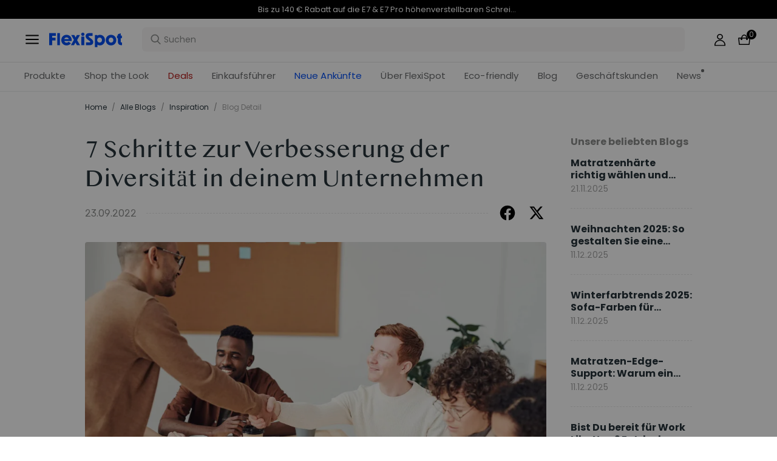

--- FILE ---
content_type: text/javascript; charset=UTF-8
request_url: https://cdn.ampproject.org/v0/amp-consent-0.1.js
body_size: 17639
content:
;
(self.AMP=self.AMP||[]).push({m:0,v:"2512221826001",n:"amp-consent",ev:"0.1",l:!0,f:function(t,n){!function(){function n(t,n){(null==n||n>t.length)&&(n=t.length);for(var i=0,e=new Array(n);i<n;i++)e[i]=t[i];return e}var i;function e(){return i||(i=Promise.resolve(void 0))}var r=function(){var t=this;this.promise=new Promise((function(n,i){t.resolve=n,t.reject=i}))};function o(t,n){return(o=Object.setPrototypeOf||function(t,n){return t.__proto__=n,t})(t,n)}function s(t){return(s=Object.setPrototypeOf?Object.getPrototypeOf:function(t){return t.__proto__||Object.getPrototypeOf(t)})(t)}function u(t){return(u="function"==typeof Symbol&&"symbol"==typeof Symbol.iterator?function(t){return typeof t}:function(t){return t&&"function"==typeof Symbol&&t.constructor===Symbol&&t!==Symbol.prototype?"symbol":typeof t})(t)}function a(t,n){if(n&&("object"===u(n)||"function"==typeof n))return n;if(void 0!==n)throw new TypeError("Derived constructors may only return object or undefined");return function(t){if(void 0===t)throw new ReferenceError("this hasn't been initialised - super() hasn't been called");return t}(t)}var c=Array.isArray;function h(t,n){var i=t.length-n.length;return i>=0&&t.indexOf(n,i)==i}var f,l,p=Object.prototype,v=p.hasOwnProperty,m=p.toString;function d(t){return"[object Object]"===m.call(t)}function g(t){var n=Object.create(null);return t&&Object.assign(n,t),n}function b(t,n){return v.call(t,n)}function y(t,n){var i=arguments.length>2&&void 0!==arguments[2]?arguments[2]:10,e=[],r=[];for(r.push({t:t,s:n,d:0});r.length>0;){var o=r.shift(),s=o.d,u=o.s,a=o.t;if(e.includes(u))throw new Error("Source object has a circular reference.");if(e.push(u),a!==u)if(s>i)Object.assign(a,u);else for(var c=0,h=Object.keys(u);c<h.length;c++){var f=h[c],l=u[f];if(b(a,f)){var p=a[f];if(d(l)&&d(p)){r.push({t:p,s:l,d:s+1});continue}}a[f]=l}}return t}function w(t,n,i,e,r,o,s,u,a,c,h){return t}function I(t){return void 0!==f?f:f=function(t){try{var n=t.ownerDocument,i=n.createElement("div"),e=n.createElement("div");return i.appendChild(e),i.querySelector(":scope div")===e}catch(t){return!1}}(t)}function k(t,n){return t.replace(/^|,/g,"$&".concat(n," "))}function C(t){w(/^[\w-]+$/.test(t))}function S(t,n){var i=t.classList,e="i-amphtml-scoped";i.add(e);var r=k(n,".".concat(e)),o=t.querySelectorAll(r);return i.remove(e),o}var O=["Webkit","webkit","Moz","moz","ms","O","o"];function x(t){var n=t.replace(/[A-Z]/g,(function(t){return"-"+t.toLowerCase()}));return O.some((function(t){return n.startsWith(t+"-")}))?"-".concat(n):n}function j(t,n,i){if(n.startsWith("--"))return n;l||(l=g());var e=l[n];if(!e||i){if(e=n,void 0===t[n]){var r=function(t){return t.charAt(0).toUpperCase()+t.slice(1)}(n),o=function(t,n){for(var i=0;i<O.length;i++){var e=O[i]+n;if(void 0!==t[e])return e}return""}(t,r);void 0!==t[o]&&(e=o)}i||(l[n]=e)}return e}function P(t,n,i,e,r){var o=j(t.style,n,r);if(o){var s=e?i+e:i;t.style.setProperty(x(o),s)}}function A(t,n){for(var i in n)P(t,i,n[i])}function U(t,n){void 0===n&&(n=t.hasAttribute("hidden")),n?t.removeAttribute("hidden"):t.setAttribute("hidden","")}function E(t,n){var i=arguments.length>2&&void 0!==arguments[2]?arguments[2]:5;if(!isFinite(i)||i<0)throw new Error("Invalid depth: "+i);if(t===n)return!0;for(var e=[{a:t,b:n,depth:i}];e.length>0;){var r=e.shift(),o=r.a,s=r.b,a=r.depth;if(a>0){if(u(o)!==u(s))return!1;if(c(o)&&c(s)){if(o.length!==s.length)return!1;for(var h=0;h<o.length;h++)e.push({a:o[h],b:s[h],depth:a-1});continue}if(o&&s&&"object"===u(o)&&"object"===u(s)){var f=Object.keys(o),l=Object.keys(s);if(f.length!==l.length)return!1;for(var p=0,v=f;p<v.length;p++){var m=v[p];e.push({a:o[m],b:s[m],depth:a-1})}continue}}if(o!==s)return!1}return!0}function _(t){var n;null===(n=t.parentElement)||void 0===n||n.removeChild(t)}function N(t,n){t.insertBefore(n,t.firstChild)}function R(t){try{t.focus()}catch(t){}}var D=/(?:^[#?]?|&)([^=&]+)(?:=([^&]*))?/g;function M(t){var n=arguments.length>1&&void 0!==arguments[1]?arguments[1]:"";try{return decodeURIComponent(t)}catch(t){return n}}function T(t){var n,i=g();if(!t)return i;for(;n=D.exec(t);){var e=M(n[1],n[1]),r=n[2]?M(n[2].replace(/\+/g," "),n[2]):"";i[e]=r}return i}function L(t){var n=(t||self).location;return T(n.originalHash||n.hash)}var H="";function F(t){var n;return H||(H=(null===(n=t.AMP_CONFIG)||void 0===n?void 0:n.v)||"01".concat("2512221826001")),H}function V(t,n){var i=n||L(t);return["1","actions","amp","amp4ads","amp4email"].includes(i.development)||!!t.AMP_DEV_MODE}function q(t,n,i){return n in t?Object.defineProperty(t,n,{value:i,enumerable:!0,configurable:!0,writable:!0}):t[n]=i,t}self.__AMP_LOG=self.__AMP_LOG||{user:null,dev:null,userForEmbed:null};var G=self.__AMP_LOG;function B(t,n){throw new Error("failed to call initLogConstructor")}function W(t){return G.user||(G.user=z()),function(t,n){return n&&n.ownerDocument.defaultView!=t}(G.user.win,t)?G.userForEmbed||(G.userForEmbed=z()):G.user}function z(t){return B()}function $(){return G.dev||(G.dev=B())}function J(t,n,i,e,r,o,s,u,a,c,h){return t}function K(t,n,i,e,r,o,s,u,a,c,h){return W().assert(t,n,i,e,r,o,s,u,a,c,h)}function Y(t,n){return et(t=function(t){return t.__AMP_TOP||(t.__AMP_TOP=t)}(t),n)}function Z(t,n){return et(it(nt(t)),n)}function Q(t,n){var i=it(nt(t));return st(i,n)?et(i,n):null}function X(t,n){return function(t,n){var i=rt(t,n);if(i)return i;var e,o,s,u,a=ot(t);return a[n]=(o=(e=new r).promise,s=e.reject,u=e.resolve,o.catch((function(){})),{obj:null,promise:o,resolve:u,reject:s,context:null,ctor:null}),a[n].promise}(it(t),n)}function tt(t,n){return rt(it(t),n)}function nt(t){return t.nodeType?(i=t,n=(i.ownerDocument||i).defaultView,Y(n,"ampdoc")).getAmpDoc(t):t;var n,i}function it(t){var n=nt(t);return n.isSingleDoc()?n.win:n}function et(t,n){J(st(t,n));var i=ot(t)[n];return i.obj||(J(i.ctor),J(i.context),i.obj=new i.ctor(i.context),J(i.obj),i.context=null,i.resolve&&i.resolve(i.obj)),i.obj}function rt(t,n){var i=ot(t)[n];return i?i.promise?i.promise:(et(t,n),i.promise=Promise.resolve(i.obj)):null}function ot(t){var n=t.__AMP_SERVICES;return n||(n=t.__AMP_SERVICES={}),n}function st(t,n){var i=t.__AMP_SERVICES&&t.__AMP_SERVICES[n];return!(!i||!i.ctor)}var ut=function(t){return Z(t,"owners")},at=function(t){return Q(t,"url-replace")},ct=function(t){return Y(t,"xhr")},ht="notificationUIManager",ft=function(){function t(){this.tW=0,this.nW=e(),this.iW=function(){},this.eW=function(){}}var n=t.prototype;return n.onQueueEmpty=function(t){this.iW=t,0==this.tW&&t()},n.onQueueNotEmpty=function(t){this.eW=t,this.tW>0&&t()},n.registerUI=function(t){var n=this;0==this.tW&&this.eW(),this.tW++;var i=this.nW.then((function(){return t().then((function(){n.tW--,0==n.tW&&n.iW()}))}));return this.nW=i,i},t}();function lt(t){return t.data}function pt(t,n){var i=Object.keys(t);if(Object.getOwnPropertySymbols){var e=Object.getOwnPropertySymbols(t);n&&(e=e.filter((function(n){return Object.getOwnPropertyDescriptor(t,n).enumerable}))),i.push.apply(i,e)}return i}function vt(t){for(var n=1;n<arguments.length;n++){var i=null!=arguments[n]?arguments[n]:{};n%2?pt(Object(i),!0).forEach((function(n){q(t,n,i[n])})):Object.getOwnPropertyDescriptors?Object.defineProperties(t,Object.getOwnPropertyDescriptors(i)):pt(Object(i)).forEach((function(n){Object.defineProperty(t,n,Object.getOwnPropertyDescriptor(i,n))}))}return t}var mt={};function dt(t){for(var n=new Uint8Array(t.length),i=0;i<t.length;i++){var e=t.charCodeAt(i);w(e<=255),n[i]=e}return n}function gt(t){for(var n=new Array(t.length),i=0;i<t.length;i++)n[i]=String.fromCharCode(t[i]);return n.join("")}mt.appconsent={"consentInstanceId":"appconsent","checkConsentHref":"https://collector.appconsent.io/amp/check-consent","promptUISrc":"https://cdn.appconsent.io/loader.html"},mt.ConsentManager={"consentInstanceId":"ConsentManager","checkConsentHref":"https://delivery.consentmanager.net/delivery/ampcheck.php","promptUISrc":"https://delivery.consentmanager.net/delivery/ampui.php"},mt.didomi={"consentInstanceId":"didomi","checkConsentHref":"https://api.privacy-center.org/amp/check-consent","promptUISrc":"https://sdk-amp.privacy-center.org/loader.html"},mt.iubenda={"consentInstanceId":"iubenda","checkConsentHref":"https://amp.iubenda.com/checkConsent","promptUISrc":"https://www.iubenda.com/en/help/22135-cookie-solution-amp"},mt.sirdata={"consentInstanceId":"sirdata","checkConsentHref":"https://choices.consentframework.com/api/v1/public/amp/check","promptUISrc":"https://ui.consentframework.com/amp/loader.html"},mt.Marfeel={"consentInstanceId":"Marfeel","checkConsentHref":"https://live.mrf.io/cmp/marfeel/amp/check-consent","promptUISrc":"https://live.mrf.io/cmp/marfeel/amp/index.html"},mt.Ogury={"consentInstanceId":"Ogury","checkConsentHref":"https://api.ogury.mgr.consensu.org/v1/check-for-consent","promptUISrc":"https://www.ogury.mgr.consensu.org/amp.html"},mt.onetrust={"consentInstanceId":"onetrust","checkConsentHref":"https://cdn.cookielaw.org/amp/consent/check","promptUISrc":" https://amp.onetrust.mgr.consensu.org/"},mt.opencmp={"consentInstanceId":"opencmp","checkConsentHref":"https://amp.opencmp.net/consent/check","promptUISrc":"https://cdn.opencmp.net/tcf-v2/amp/cmp.html"},mt.pubtech={"consentInstanceId":"pubtech","checkConsentHref":"https://amp.pubtech.it/cmp-amp-check-consent","promptUISrc":"https://cdn.pubtech.ai/amp/index.html"},mt.quantcast={"consentInstanceId":"quantcast","checkConsentHref":"https://apis.quantcast.mgr.consensu.org/amp/check-consent","promptUISrc":"https://quantcast.mgr.consensu.org/tcfv2/amp.html"},mt.SourcePoint={"consentInstanceId":"SourcePoint","checkConsentHref":"https://sourcepoint.mgr.consensu.org/consent/v2/amp","promptUISrc":"https://amp.pm.sourcepoint.mgr.consensu.org/"},mt.UniConsent={"consentInstanceId":"UniConsent","checkConsentHref":"https://edge.uniconsent.com/amp/check-consent","promptUISrc":"https://cmp.uniconsent.com/amp/index.html"},mt.Usercentrics={"consentInstanceId":"Usercentrics","checkConsentHref":"https://consents.usercentrics.eu/amp/checkConsent","promptUISrc":"https://amp.usercentrics.eu/amp.html"},mt.LiveRamp={"consentInstanceId":"LiveRamp","checkConsentHref":"https://api.privacymanager.io/amp/check-consent","promptUISrc":"https://amp-consent-tool.privacymanager.io/1/index.html"},mt.googlefc={"consentInstanceId":"googlefc","checkConsentHref":"https://fundingchoicesmessages.google.com/amp/consent/check?pvid=PAGE_VIEW_ID_64&anonid=CONSENT_PAGE_VIEW_ID_64&href=SOURCE_URL","promptUISrc":"https://fundingchoicesmessages.google.com/amp/consent/message?pvid=PAGE_VIEW_ID_64&anonid=CONSENT_PAGE_VIEW_ID_64&href=SOURCE_URL&clientConfig=CONSENT_INFO(clientConfig)","xssiPrefix":")]}'","uiConfig":{"overlay":!0},"clearDirtyBitOnResponse_dontUseThisItMightBeRemoved":!0};var bt,yt,wt={"-":"+","_":"/",".":"="},It={"+":"-","/":"_","=":"."},kt=function(){function t(t){this.dr=t,this.pr=0,this.mr=0,this.yr=g()}var n=t.prototype;return n.has=function(t){return!!this.yr[t]},n.get=function(t){var n=this.yr[t];if(n)return n.access=++this.mr,n.payload},n.put=function(t,n){this.has(t)||this.pr++,this.yr[t]={payload:n,access:this.mr},this.wr()},n.wr=function(){if(!(this.pr<=this.dr)){var t,n=this.yr,i=this.mr+1;for(var e in n){var r=n[e].access;r<i&&(i=r,t=e)}void 0!==t&&(delete n[t],this.pr--)}},t}(),Ct=function(){return self.AMP.config.urls}(),St=new Set(["c","v","a","ad"]),Ot=function(t){return"string"==typeof t?xt(t):t};function xt(t,n){return bt||(bt=self.document.createElement("a"),yt=self.__AMP_URL_CACHE||(self.__AMP_URL_CACHE=new kt(100))),function(t,n,i){if(i&&i.has(n))return i.get(n);t.href=n,t.protocol||(t.href=t.href);var e,r={href:t.href,protocol:t.protocol,host:t.host,hostname:t.hostname,port:"0"==t.port?"":t.port,pathname:t.pathname,search:t.search,hash:t.hash,origin:null};"/"!==r.pathname[0]&&(r.pathname="/"+r.pathname),("http:"==r.protocol&&80==r.port||"https:"==r.protocol&&443==r.port)&&(r.port="",r.host=r.hostname),e=t.origin&&"null"!=t.origin?t.origin:"data:"!=r.protocol&&r.host?r.protocol+"//"+r.host:r.href,r.origin=e;var o=r;return i&&i.put(n,o),o}(bt,t,n?null:yt)}function jt(t){return"https:"==(t=Ot(t)).protocol||"localhost"==t.hostname||"127.0.0.1"==t.hostname||h(t.hostname,".localhost")}function Pt(t,n){var i=arguments.length>2&&void 0!==arguments[2]?arguments[2]:"source";return K(null!=t,"%s %s must be available",n,i),K(jt(t)||/^\/\//.test(t),'%s %s must start with "https://" or "//" or be relative and served from either https or from localhost. Invalid value: %s',n,i,t),t}function At(t){return Ct.cdnProxyRegex.test(Ot(t).origin)}function Ut(t){if(!At(t=Ot(t)))return t.href;var n=t.pathname.split("/"),i=n[1];K(St.has(i),"Unknown path prefix in url %s",t.href);var e=n[2],r="s"==e?"https://"+decodeURIComponent(n[3]):"http://"+decodeURIComponent(e);return K(r.indexOf(".")>0,"Expected a . in origin %s",r),n.splice(1,"s"==e?3:2),r+n.join("/")+function(t,n){if(!t||"?"==t)return"";var i=new RegExp("[?&]".concat("(amp_(js[^&=]*|gsa|r|kit)|usqp)","\\b[^&]*"),"g"),e=t.replace(i,"").replace(/^[?&]/,"");return e?"?"+e:""}(t.search)+(t.hash||"")}var Et=function(){function t(){}return t.getTop=function(t){return t.top},t.getLocation=function(t){return t.location},t.getDocumentReferrer=function(t){return t.document.referrer},t.getHostname=function(t){return t.location.hostname},t.getUserAgent=function(t){return t.navigator.userAgent},t.getUserLanguage=function(t){return t.navigator.userLanguage||t.navigator.language},t.getDevicePixelRatio=function(){return self.devicePixelRatio||1},t.getSendBeacon=function(t){if(t.navigator.sendBeacon)return t.navigator.sendBeacon.bind(t.navigator)},t.getXMLHttpRequest=function(t){return t.XMLHttpRequest},t.getImage=function(t){return t.Image},t}(),_t=function(){return self.AMP.config.urls}(),Nt="-test-amp-cookie-tmp";function Rt(t,n){var i=function(t){try{return t.document.cookie}catch(t){return""}}(t);if(!i)return null;for(var e=i.split(";"),r=0;r<e.length;r++){var o=e[r].trim(),s=o.indexOf("=");if(-1!=s&&M(o.substring(0,s).trim())==n){var u=o.substring(s+1).trim();return M(u,u)}}return null}function Dt(t){var n=t.document.head&&t.document.head.querySelector("meta[name='amp-cookie-scope']");if(n){var i=n.getAttribute("content")||"",e=xt(Ut(t.location.href)).origin;return h(e,"."+i)?i:e.split("://")[1]}if(!At(t.location.href))for(var r=t.location.hostname.split("."),o=r[r.length-1],s=function(t){for(var n=Nt,i=0;Rt(t,n);)n=Nt+i++;return n}(t),u=r.length-2;u>=0;u--)if(o=r[u]+"."+o,Mt(t,s,"delete",Date.now()+1e3,o),"delete"==Rt(t,s))return Mt(t,s,"delete",Date.now()-1e3,o),o;return null}function Mt(t,n,i,e,r,o,s){"ampproject.org"==r&&(i="delete",e=0);var u=encodeURIComponent(n)+"="+encodeURIComponent(i)+"; path=/"+(r?"; domain="+r:"")+"; expires="+new Date(e).toUTCString()+function(t,n){return n?"; SameSite=".concat(n):""}(0,o)+(s?"; Secure":"");try{t.document.cookie=u}catch(t){}}function Tt(t,n,i){if(n.allowOnProxyOrigin)K(!n.highestAvailableDomain,"Could not support highestAvailable Domain on proxy origin, specify domain explicitly");else{K(!At(t.location.href),"Should never attempt to set cookie on proxy origin: ".concat(i));var e=xt(t.location.href).hostname.toLowerCase(),r=xt(_t.cdn).hostname.toLowerCase();K(!(e==r||h(e,"."+r)),"Should never attempt to set cookie on proxy origin. (in depth check): "+i)}}var Lt=31536e6;var Ht="removeEventListener";function Ft(t){return!!t&&!(!b(t,"isDirty")||1!=t.isDirty)}function Vt(t){return 1==t||2!=t&&null}function qt(t,n,i){if(!t&&!n)return!0;if(t&&n){var e,r=Vt(t.consentState)===Vt(n.consentState),o=(t.consentString||"")===(n.consentString||"");e=i?!!t.isDirty==!!i:!!t.isDirty==!!n.isDirty;var s=E(t.consentMetadata,n.consentMetadata),u=E(t.purposeConsents,n.purposeConsents),a=t.tcfPolicyVersion==n.tcfPolicyVersion;return r&&o&&s&&u&&e&&a}return!1}function Gt(t,n,i,e,r,o){return{"consentState":t,"consentString":n,"consentMetadata":i,"purposeConsents":e,"isDirty":r,"tcfPolicyVersion":o}}function Bt(t,n,i,e,r){return{"consentStringType":t,"additionalConsent":n,"gdprApplies":i,"purposeOne":e,"gppSectionId":r}}function Wt(t){return!0===t||1===t?1:!1===t||0===t?2:5}function zt(t){return!!t.consentString||1===t.consentState||2===t.consentState}function $t(t){return 1===t?"accepted":2===t?"rejected":"unknown"}var Jt="CONSENT-STATE-MANAGER";function Kt(t){return X(t,"consentStateManager")}var Yt=function(){function t(t){var n=this;this.Si=t,this.rW=null,this.oW=null,this.sW=null,this.uW=null,this.aW=null,this.cW=void 0;var i,e,o,s=new r;this.hW=s.resolve,this.fW=s.promise,this.consentPageViewId64=(i=!1,e=null,o=function(){return function(t){var n,i=function(t){var n=function(t,n){var i=t.crypto;if(!(i=i||t.msCrypto)||!i.getRandomValues)return null;var e=new Uint8Array(16);return i.getRandomValues(e),e}(t);return n||String(t.location.href+Date.now()+t.Math.random()+t.screen.width+t.screen.height)}(t);if("string"==typeof i)return(n=t,Y(n,"crypto")).sha384Base64(i);var e,r=i;return e=function(){return(t=r,n=gt(t),btoa(n).replace(/[+/=]/g,(function(t){return It[t]}))).replace(/\.+$/,"");var t,n},new Promise((function(t){t(e())}))}(n.Si.win)},function(){if(!i){for(var t=arguments.length,n=new Array(t),r=0;r<t;r++)n[r]=arguments[r];e=o.apply(self,n),i=!0,o=null}return e})}var n=t.prototype;return n.registerConsentInstance=function(t,n){this.oW?$().error(Jt,"Cannot register consent instance %s, instance %s has already been registered.",t,this.rW):(this.rW=t,this.oW=new Zt(this.Si,t,n),this.aW&&(this.aW(),this.aW=null))},n.updateConsentInstanceState=function(t,n,i,e){this.oW?(this.oW.update(t,n,this.cW,i,!1,e),this.sW&&(this.sW(Gt(t,n,i,this.cW,void 0,e)),this.hasAllPurposeConsents())):$().error(Jt,"instance not registered")},n.updateConsentInstancePurposes=function(t){var n=this,i=arguments.length>1&&void 0!==arguments[1]&&arguments[1];this.cW||(this.cW={});var e=Object.keys(t);e.forEach((function(e){if(!i||!b(n.cW,e)){var r=t[e]?1:2;n.cW[e]=r}}))},n.getLastConsentInstanceInfo=function(){return J(this.oW),this.oW.get()},n.getConsentInstanceInfo=function(){return J(this.oW),this.oW.get().then((function(t){return Ft(t)?Gt(5):t}))},n.onConsentStateChange=function(t){J(this.oW),J(!this.sW),this.sW=t,this.getConsentInstanceInfo().then((function(n){t(n)}))},n.setConsentInstanceSharedData=function(t){J(this.oW),this.oW.sharedDataPromise=t},n.hasAllPurposeConsents=function(){this.hW()},n.whenHasAllPurposeConsents=function(){return this.fW},n.setDirtyBit=function(){var t=!(arguments.length>0&&void 0!==arguments[0])||arguments[0];return this.oW.setDirtyBit(t)},n.getConsentInstanceSharedData=function(){return J(this.oW),this.oW.sharedDataPromise},n.whenConsentReady=function(){if(this.oW)return e();if(!this.uW){var t=new r;this.uW=t.promise,this.aW=t.resolve}return this.uW},n.getSavedInstanceForTesting=function(){return this.oW.lW},t}(),Zt=function(){function t(t,n,i){var e,r,o;this.Si=t,this.si=n,this.sharedDataPromise=null,this.pW=(e=nt(t),r=Y(e.win,"ampdoc"),X((o=r.isSingleDoc()?r.getSingleDoc():null)&&o.win==e.win?o:e,"storage")),this.vW=null,this.lW=null,this.mW="amp-consent:"+n,this.dW=i.onUpdateHref||null,this.dW&&Pt(this.dW,"AMP-CONSENT"),this.gW=void 0}var n=t.prototype;return n.setDirtyBit=function(){var t=this,n=!(arguments.length>0&&void 0!==arguments[0])||arguments[0];return this.gW=n,this.get().then((function(i){Ft(i)!==n&&t.update(i.consentState,i.consentString,i.purposeConsents,i.consentMetadata,n)}))},n.update=function(t,n,i,e,r,o){var s,u,a,c=(u=this.vW&&this.vW.consentState,1!==(a=s=t)&&2!==a&&3!==a&&4!==a&&5!==a&&(s=5),3==s?u||5:4==s&&u&&5!=u?u:s);if(3!==t){var h=this.vW;r&&Ft(h)?this.vW=Gt(c,n,e,i,!0,o):this.vW=Gt(c,n,e,i,void 0,o);var f=Gt(c,n,e,i,this.gW,o);qt(f,this.lW)||this.bW(f)}else{var l,p,v,m;this.vW=Gt(c,null===(l=this.vW)||void 0===l?void 0:l.consentString,null===(p=this.vW)||void 0===p?void 0:p.consentMetadata,null===(v=this.vW)||void 0===v?void 0:v.purposeConsents,void 0,null===(m=this.vW)||void 0===m?void 0:m.tcfPolicyVersion)}},n.bW=function(t){var n=this;this.pW.then((function(i){if(qt(t,n.vW,n.gW))if(5!==t.consentState){var e=function(t){var n,i,e=g(),r=t.consentState;if(1==r)e.s=1;else{if(2!=r)return null;e.s=0}return t.consentString&&(e.r=t.consentString),t.tcfPolicyVersion&&(e.e=t.tcfPolicyVersion),!0===t.isDirty&&(e.d=1),t.consentMetadata&&(e.m=(n=t.consentMetadata,i=g(),n.consentStringType&&(i.cst=n.consentStringType),n.additionalConsent&&(i.ac=n.additionalConsent),null!=n.gdprApplies&&(i.ga=n.gdprApplies),null!=n.purposeOne&&(i.po=n.purposeOne),null!=n.gppSectionId&&(i.gsi=n.gppSectionId),i)),t.purposeConsents&&(e.pc=t.purposeConsents),0==Object.keys(e)?null:e}(t);null!=e&&(n.lW=t,i.setNonBoolean(n.mW,e),n.yW(t))}else i.remove(n.mW)}))},n.get=function(){var t,n=this;return this.vW?Promise.resolve(this.vW):this.pW.then((function(i){return(t=i).get(n.mW)})).then((function(i){if(n.vW)return n.vW;var e=function(t){if(void 0===t)return Gt(5);if("boolean"==typeof t)return function(t){return Gt(Wt(t))}(t);if(!d(t))throw $().createError("Invalid stored consent value");return Gt(Wt(t.s),t.r,(n=t.m)?Bt(n.cst,n.ac,n.ga,n.po,n.gsi):Bt(),t.pc,t.d&&1===t.d,t.e);var n}(i);return n.lW=e,Ft(e)&&(n.yW(Gt(5)),t.remove(n.mW),n.lW=null),n.vW=e,n.vW})).catch((function(t){return $().error(Jt,"Failed to read storage",t),Gt(5)}))},n.yW=function(t){var n=this;if(this.dW&&!Ft(t)){var i=Vt(t.consentState);on(this.Si).then((function(e){var r={"consentInstanceId":n.si,"ampUserId":e};null!=i&&(r.consentState=i),r.consentStateValue=$t(t.consentState),t.consentString&&(r.consentString=t.consentString),t.consentMetadata&&(r.consentMetadata=t.consentMetadata),t.purposeConsents&&(r.purposeConsents=t.purposeConsents),t.tcfPolicyVersion&&(r.tcfPolicyVersion=t.tcfPolicyVersion);var o={credentials:"include",method:"POST",body:r,ampCors:!1};n.Si.whenFirstVisible().then((function(){rn(n.Si.getHeadNode(),n.dW).then((function(t){ct(n.Si.win).fetchJson(t,o)}))}))}))}},t}(),Qt="amp-consent/consent-config",Xt="amp-story-consent",tn={"promptUI":!0,"checkConsentHref":!0,"promptIfUnknownForGeoGroup":!0,"onUpdateHref":!0},nn={"CANONICAL_URL":!0,"PAGE_VIEW_ID":!0,"PAGE_VIEW_ID_64":!0,"SOURCE_URL":!0},en=function(){function t(t){this.Yl=t,this.wW=null,this.qg=null}var n=t.prototype;return n.getConsentConfigPromise=function(){return this.qg||(this.qg=this.IW()),this.qg},n.getMatchedGeoGroup=function(){return this.wW},n.kW=function(t){var n=t.consents;if(!t.consents)return t;var i=Object.keys(n);if(K(i.length<=1,"%s: only single consent instance is supported",Qt),i.length>0){t.consentInstanceId=i[0];for(var e=t.consents[i[0]],r=Object.keys(e),o=0;o<r.length;o++){var s=r[o];!t[s]&&tn[s]&&(t[r[o]]=e[r[o]])}}return delete t.consents,t},n.IW=function(){var t=this,n=this.kW(K(this.SW(),"%s: Inline config not found")),i=y(this.OW()||{},n||{},1);if(K(i.consentInstanceId,"%s: consentInstanceId to store consent info is required",Qt),i.policy)for(var e=Object.keys(i.policy),r=0;r<e.length;r++)"default"!=e[r]&&(W().warn(Qt,"policy %s is currently not supported and will be ignored",e[r]),delete i.policy[e[r]]);var o=i.promptIfUnknownForGeoGroup;return"string"==typeof o?(i.consentRequired=!1,i.geoOverride=q({},o,{"consentRequired":!0})):void 0===i.consentRequired&&i.checkConsentHref&&(i.consentRequired="remote"),this.xW(i).then((function(n){return t.jW(n)})).then((function(n){return t.PW(n)}))},n.xW=function(t){var n,i=this;return t.geoOverride?(n=this.Yl,function(t,n,i,e){var r=tt(t,n);if(r)return r;var o=nt(t);return o.whenExtensionsKnown().then((function(){var t=o.getExtensionVersion(i);return t?Y(o.win,"extensions").waitForExtension(i,t):null})).then((function(i){return i?tt(t,n):null}))}(n,"geo","amp-geo")).then((function(n){K(n,"%s: requires <amp-geo> to use `geoOverride`",Qt);for(var e=g(t),r=Object.keys(t.geoOverride),o=0;o<r.length;o++)if(2===n.isInCountryGroup(r[o])){var s=t.geoOverride[r[o]];b(s,"consentInstanceId")&&(W().error(Qt,"consentInstanceId cannot be overriden in geoGroup:",r[o]),delete s.consentInstanceId),y(e,s,1),i.wW=r[o];break}return delete e.geoOverride,e})):Promise.resolve(t)},n.jW=function(t){var n=t.consentRequired;return K("boolean"==typeof n||"remote"===n,"`consentRequired` is required",Qt),"remote"===n&&K(t.checkConsentHref,"%s: `checkConsentHref` must be specified if `consentRequired` is remote",Qt),t},n.PW=function(t){return n=this.Yl,C(Xt),function(t,n){if(I(t))return t.querySelector(k(n,":scope"));var i=S(t,n)[0];return void 0===i?null:i}(n,"> ".concat("amp-story-consent"))&&K(!t.promptUISrc,"%s: `promptUiSrc` cannot be specified while using %s.",Qt,Xt),t;var n},n.SW=function(){try{return function(t){var n,i,e,r=(n=t,C("script"),i=n,e="> ".concat("script"),I(i)?i.querySelectorAll(k(e,":scope")):S(i,e)),o=r.length;if(1!==o)throw new Error("Found ".concat(o," <script> children. Expected 1."));var s,u=r[0];if(!function(t){var n;return"SCRIPT"==t.tagName&&"APPLICATION/JSON"==(null===(n=t.getAttribute("type"))||void 0===n?void 0:n.toUpperCase())}(u))throw new Error('<script> child must have type="application/json"');try{var a;return s=null!==(a=u.textContent)&&void 0!==a?a:"",JSON.parse(s)}catch(t){throw new Error("Failed to parse <script> contents. Is it valid JSON?")}}(this.Yl)}catch(t){throw W(this.Yl).createError(Qt,t)}},n.OW=function(){var t=this.Yl.getAttribute("type");if(!t)return null;K(mt[t],"%s: invalid CMP type %s",Qt,t);var n=mt[t];return this.AW(n),n},n.AW=function(t){for(var n=["consentInstanceId","checkConsentHref","promptUISrc"],i=0;i<n.length;i++)J(t[n[i]])},t}();function rn(t,n,i){var e=vt({"CLIENT_ID":on(t),"CONSENT_PAGE_VIEW_ID_64":function(){return Kt(t).then((function(t){return t.consentPageViewId64()}))}},i);return at(t).expandUrlAsync(n,e,vt(vt({},e),nn))}function on(t){return(n=t,X(n,"cid")).then((function(t){return t.get({scope:"AMP-CONSENT",createCookieIfNotPresent:!0},e())}));var n}var sn,un=function(){function t(){this.It=null}var i=t.prototype;return i.add=function(t){var n=this;return this.It||(this.It=[]),this.It.push(t),function(){n.remove(t)}},i.remove=function(t){var n,i,e;this.It&&(i=t,-1!=(e=(n=this.It).indexOf(i))&&n.splice(e,1))},i.removeAll=function(){this.It&&(this.It.length=0)},i.fire=function(t){if(this.It)for(var i,e=function(t,i){var e="undefined"!=typeof Symbol&&t[Symbol.iterator]||t["@@iterator"];if(e)return(e=e.call(t)).next.bind(e);if(Array.isArray(t)||(e=function(t,i){if(t){if("string"==typeof t)return n(t,i);var e=Object.prototype.toString.call(t).slice(8,-1);return"Object"===e&&t.constructor&&(e=t.constructor.name),"Map"===e||"Set"===e?Array.from(t):"Arguments"===e||/^(?:Ui|I)nt(?:8|16|32)(?:Clamped)?Array$/.test(e)?n(t,i):void 0}}(t))||t&&"number"==typeof t.length){e&&(t=e);var r=0;return function(){return r>=t.length?{done:!0}:{done:!1,value:t[r++]}}}throw new TypeError("Invalid attempt to iterate non-iterable instance.\nIn order to be iterable, non-array objects must have a [Symbol.iterator]() method.")}(this.It.slice());!(i=e()).done;)(0,i.value)(t)},i.getHandlerCount=function(){var t,n;return null!==(t=null===(n=this.It)||void 0===n?void 0:n.length)&&void 0!==t?t:0},t}(),an="consent-policy-manager",cn={"default":!0,"_till_responded":!0,"_till_accepted":!0,"_auto_reject":!0},hn=function(){function t(t){this.Si=t,this.UW=g(),this.EW=g(),this._W=X(this.Si,"consentStateManager"),this.NW=new r;var n=new r;this.RW=n.promise,this.DW=n.resolve,this.MW=new un,this.TW=null,this.qw=null,this.Pw=null,this.LW=null,this.xw=null,this.cW=null,this.HW=null}var n=t.prototype;return n.setLegacyConsentInstanceId=function(t){this.TW=t,this.us()},n.registerConsentPolicyInstance=function(t,n){var i=this;if(!this.EW[t]){var e=Object.keys(n.waitFor||{});if(1===e.length&&e[0]===this.TW){var r=new fn(n);this.EW[t]=r,this.UW[t]&&(this.UW[t].resolve(),this.UW[t]=null),this.RW.then((function(){i.qw&&r.evaluate(i.qw),i.MW.add((function(t){r.evaluate(t)})),i.NW.promise.then((function(){r.startTimeout(i.Si.win)}))}))}else W().error(an,"invalid waitFor value, consent policy will never resolve")}},n.us=function(){var t=this;this._W.then((function(n){n.whenConsentReady().then((function(){n.onConsentStateChange((function(n){t.FW(n),t.DW&&(t.DW(),t.DW=null)}))}))}))},n.enableTimeout=function(){this.NW.resolve()},n.FW=function(t){var n=t.consentState,i=t.consentString,e=t.tcfPolicyVersion,r=t.consentMetadata,o=t.purposeConsents,s=this.xw,u=this.Pw,a=this.cW,c=this.LW;this.Pw=i,this.LW=e,this.xw=r,this.cW=o,5!==n&&(4==n?1!=this.qw&&2!=this.qw&&(this.qw=4):3==n?(null===this.qw&&(this.qw=5),this.Pw=u,this.LW=c,this.xw=s,this.cW=a):this.qw=n,this.MW.fire(this.qw),this.HW&&this.HW())},n.setOnPolicyChange=function(t){this.HW||(this.HW=t)},n.whenPolicyResolved=function(t){var n=this;return cn[t]?this.VW(t).then((function(){return n.EW[t].getReadyPromise().then((function(){return n.EW[t].getCurrentPolicyStatus()}))})):(W().error(an,"can not find policy %s, only predefined policies are supported",t),Promise.resolve(4))},n.whenPolicyUnblock=function(t){var n=this;return cn[t]?this.VW(t).then((function(){return n.EW[t].getReadyPromise().then((function(){return n.EW[t].shouldUnblock()}))})):(W().error(an,"can not find policy %s, only predefined policies are supported",t),Promise.resolve(!1))},n.getMergedSharedData=function(t){var n=this;return this.whenPolicyResolved(t).then((function(){return n._W})).then((function(t){return t.getConsentInstanceSharedData()}))},n.getConsentStringInfo=function(t){var n=this;return this.whenPolicyResolved(t).then((function(){return n.Pw}))},n.getTcfPolicyVersion=function(t){var n=this;return this.whenPolicyResolved(t).then((function(){return n.LW}))},n.getConsentMetadataInfo=function(t){var n=this;return this.whenPolicyResolved(t).then((function(){return n.xw}))},n.whenPurposesUnblock=function(t){var n=this;return this._W.then((function(t){return t.whenHasAllPurposeConsents()})).then((function(){return!!n.cW&&t.every((function(t){return b(n.cW,t)&&1===n.cW[t]}))}))},n.VW=function(t){return this.EW[t]?e():(this.UW[t]||(this.UW[t]=new r),this.UW[t].promise)},t}(),fn=function(){function t(t){this.nk=t;var n=new r;this.Yt=n.promise,this.ii=n.resolve,this.qW=4,this.GW=t.unblockOn||[1,3]}var n=t.prototype;return n.startTimeout=function(t){var n,i,e=this,r=this.nk.timeout,o=null;null!=r&&(d(r)?(r.fallbackAction&&"reject"==r.fallbackAction?n=2:r.fallbackAction&&"dismiss"!=r.fallbackAction&&W().error(an,"unsupported fallbackAction %s",r.fallbackAction),o=r.seconds):o=r,K("number"==typeof(i=o)&&isFinite(i),"invalid timeout value %s",o)),null!=o&&t.setTimeout((function(){n=n||5,e.evaluate(n,!0)}),1e3*o)},n.evaluate=function(t){var n=arguments.length>1&&void 0!==arguments[1]&&arguments[1];t&&(n&&!this.ii||(this.qW=1===t?1:2===t?2:4===t?3:4,this.ii&&(this.ii(),this.ii=null)))},n.getReadyPromise=function(){return this.Yt},n.getCurrentPolicyStatus=function(){return this.qW},n.shouldUnblock=function(){return this.GW.indexOf(this.qW)>-1},t}();function ln(t){var n=t.tagName;return n.startsWith("AMP-")&&!("AMP-STICKY-AD-TOP-PADDING"==n||"AMP-BODY"==n)}function pn(t){return function(t,n){if(w(1===n.length),w(Array.isArray(n)||b(n,"raw")),self.trustedTypes&&self.trustedTypes.createPolicy){var i=self.trustedTypes.createPolicy("static-template#createNode",{createHTML:function(t){return n[0]}});t.innerHTML=i.createHTML("ignored")}else t.innerHTML=n[0];var e=t.firstElementChild;return w(e),w(!e.nextElementSibling),t.removeChild(e),e}(sn,t)}var vn=['<svg viewBox="0 0 40 40"><defs><linearGradient id=grad><stop stop-color="rgb(105, 105, 105)"></stop><stop offset=100% stop-color="rgb(105, 105, 105)" stop-opacity=0></stop></linearGradient></defs><path d="M11,4.4 A18,18, 0,1,0, 38,20" stroke=url(#grad)></path></svg>'],mn="amp-consent-ui",dn="Entering fullscreen.",gn="Could not enter fullscreen. Fullscreen is only supported when the iframe is visible as a bottom sheet and after user interaction.",bn=["allow-popups-to-escape-sandbox","allow-top-navigation-by-user-activation"],yn=["geolocation","payment"],wn="error",In="success",kn="amp-consent-response",Cn="i-amphtml-consent-ui-iframe-fullscreen",Sn="i-amphtml-consent-ui-iframe-active",On="i-amphtml-consent-ui-modal",xn="i-amphtml-consent-ui-in",jn="i-amphtml-consent-ui-loading",Pn="i-amphtml-consent-ui-border-enabled",An=function(){function t(t,n,i){this.sV=t,this.BW=!1,this.WW=!1,this.Xi=!1,this.zW=!1,this.zg=!1,this.$W=null,this.JW=n.uiConfig&&!0===n.uiConfig.overlay,this.KW=n.captions&&n.captions.consentPromptCaption||"User Consent Prompt",this.YW=n.captions&&n.captions.buttonActionCaption||"Focus Prompt",this.ZW=!1,this.QW=!0,this.XW=null,this.I$=null,this.C$=null,this.Si=t.getAmpDoc(),this.Qs=Z(this.Si,"viewport"),this.Ce=Z(this.Si,"viewer"),this.zt=t.element,this.t=t.win,this.Of=this.t.document,this.P$=null,this.OS=!1,this.U$=null,this.Vg=null,this._$="".concat(30,"vh"),this.N$=!0,this.D$=!1,this.M$=!1,this.L$=this.H$.bind(this),this.nk=n,this.us(n,i)}var n=t.prototype;return n.us=function(t,n){if(n){var i=this.Si.getElementById(n);return i||W().error(mn,"postPromptUI element with id=%s not found",n),this.$W=i,void(this.WW=!0)}var e=t.promptUI,r=t.promptUISrc;if(e){var o=this.Si.getElementById(e);o&&this.zt.contains(o)||W().error(mn,"child element of <amp-consent> with promptUI id %s not found",e),o.querySelector("amp-iframe")&&W().error(mn,"`promptUI` element contains an <amp-iframe>. This may cause content flashing when consent is not required. Consider using `promptUISrc` instead. See https://go.amp.dev/c/amp-analytics"),this.$W=o}else r&&(this.BW=!0,Pt(r,this.zt),this.$W=this.F$(r),this.Vg=this.V$(),this.U$=t.clientConfig||null)},n.show=function(t){var n=this;if(this.$W)if(!this.WW||this.zt.contains(this.$W)){U(this.zt,!0);var i=this.zt.classList;if(i.add("amp-active"),i.remove("amp-hidden"),this.sV.getViewport().addToFixedLayer(this.zt,!0),this.BW)this.M$=t,this.q$().then((function(){n.sV.mutateElement((function(){n.WW||(n.C$=n.Of.activeElement),n.G$(),n.B$(),n.W$()}))}));else{var e=function(){n.$W&&(U(n.$W,!0),n.WW||(n.C$=n.Of.activeElement,n.G$(),n.resume(),n.$W.focus()))};ln(this.$W)?function(t){if(w(ln(t)),t.createdCallback)return Promise.resolve(t);if(!t.__AMP_UPG_PRM){var n=new r;t.__AMP_UPG_PRM=n.promise,t.__AMP_UPG_RES=n.resolve}var i=t.__AMP_UPG_PRM;return w(i),i}(this.$W).then((function(){return n.$W.build()})).then((function(){return e()})):e()}this.Xi=!0}else U(this.$W,!0)},n.hide=function(){var t=this;this.$W&&(this.pause(),this.sV.mutateElement((function(){if(t.BW&&t.$$(),!t.WW){var n=t.zt.classList;n.remove("amp-active"),n.add("amp-hidden")}t.J$(),t.K$(),t.Y$(),t.Z$(),t.sV.getViewport().removeFromFixedLayer(t.zt),U(t.$W,!1),t.Xi=!1,t.C$?(t.C$.focus(),t.C$=null):t.t.document.body.children.length>0&&t.t.document.body.children[0].focus()})))},n.pause=function(){this.$W&&ut(this.sV.element).schedulePause(this.sV.element,this.$W)},n.resume=function(){this.$W&&(ut(this.sV.element).scheduleLayout(this.sV.element,this.$W),ut(this.sV.element).scheduleResume(this.sV.element,this.$W))},n.Q$=function(t){if(this._$="".concat(30,"vh"),this.N$=!0,this.D$=!1,t.initialHeight)if("string"==typeof t.initialHeight&&t.initialHeight.indexOf("vh")>=0){var n=parseInt(t.initialHeight,10);this._$=n>=80?"".concat(80,"vh"):this._$,n>=10&&n<=80?(this._$="".concat(n,"vh"),this.D$=n>60,this.JW=this.D$||this.JW):W().error(mn,"Inavlid initial height: ".concat(t.initialHeight,".")+"Minimum: ".concat(10,"vh. Maximum: ").concat(80,"vh."))}else W().error(mn,"Inavlid initial height: ".concat(t.initialHeight,".")+'Must be a string in "vh" units.');!1!==t.border||this.D$||(this.N$=!1),this.P$.resolve()},n.X$=function(){this.$W&&this.Xi&&!this.zg&&(this.Z$(),this.lY("requestFullOverlay"),this.zt.classList.add(Cn),this.pY(),this.zg=!0)},n.lY=function(t){this.Ce.sendMessage(t,{},!0)},n.F$=function(t){var n=this.zt.ownerDocument.createElement("iframe"),i=this.vY(t);return n.setAttribute("title",this.zt.title||"Consent Banner"),n.setAttribute("sandbox",i),n.setAttribute("allow",yn.join("; ")),n.classList.add("i-amphtml-consent-ui-fill"),n},n.vY=function(t){var n=["allow-scripts","allow-popups"];this.mY(t)&&n.push("allow-same-origin");var i=this.dY();return Array.prototype.push.apply(n,i),n.join(" ")},n.mY=function(t){var n=Q(this.zt,"url"),i=n.parse(t),e=n.parse(this.Si.getUrl());return i.origin!=e.origin},n.dY=function(){return(this.nk.sandbox||"").split(" ").filter(Boolean).filter((function(t){var n=-1!==bn.indexOf(t);return n||W().error(mn,'The sandbox attribute "'.concat(t,'" is not allowed')),n}))},n.V$=function(){var t=this.zt.ownerDocument.createElement("placeholder");U(t,!1),t.classList.add("i-amphtml-consent-ui-placeholder");var n,i,e=(i=(n=t).ownerDocument||n,sn&&sn.ownerDocument===i||(sn=i.createElement("div")),pn)(vn);return t.appendChild(e),t},n.gY=function(){var t=this;return Kt(this.Si).then((function(n){return n.getLastConsentInstanceInfo().then((function(n){return{"clientConfig":t.U$,"consentState":$t(n.consentState),"consentStateValue":$t(n.consentState),"tcfPolicyVersion":n.tcfPolicyVersion,"consentMetadata":n.consentMetadata,"consentString":n.consentString,"promptTrigger":t.M$?"action":"load","isDirty":!!n.isDirty,"purposeConsents":n.purposeConsents}}))}))},n.q$=function(){var t=this;this.P$=new r;var n,i=this.zt.classList;n=this.zt,C("placeholder"),n.querySelector("placeholder")||N(this.zt,this.Vg),i.add(jn),U(this.$W,!1),this.OS=!1;var e=this.gY().then((function(n){return rn(t.zt,t.nk.promptUISrc,{"CONSENT_INFO":function(t){return JSON.stringify(n[t])}}).then((function(i){t.$W.src=i,t.$W.setAttribute("name",JSON.stringify(n)),t.t.addEventListener("message",t.L$),N(t.zt,t.$W)}))}));return Promise.all([e,this.P$.promise,this.sV.mutateElement((function(){U(t.Vg,!0)}))])},n.W$=function(){var t=this,n=this.zt.classList;n.add(Sn),U(this.Vg,!1),U(this.$W,!0),this.D$&&(n.add(On),R(this.$W)),this.Z$(),this.sV.mutateElement((function(){n.remove(jn),t.sV.mutateElement((function(){n.add(xn),t.zW=!0,t.bY()}))}))},n.$$=function(){var t=this,n=this.zt.classList;n.remove(Sn),n.remove(On),n.remove(Pn),this.t.removeEventListener("message",this.L$),n.remove(Cn),this.zg?this.lY("cancelFullOverlay"):this.D$&&this.Qs.leaveLightboxMode(),this.zg=!1,n.remove(xn),this.zW=!1,this.$W.removeAttribute("name"),U(this.Vg,!1),this.OS=!0,this.t.setTimeout((function(){t.OS&&_(t.$W)}),1e3)},n.B$=function(){var t=this;if(!this.ZW&&!this.D$){var n=this.Of.createElement("div"),i=this.Of.createElement("button"),e=this.Of.createElement("div");n.setAttribute("role","alertdialog"),e.textContent=this.KW,i.textContent=this.YW,i.onclick=function(){R(t.$W)},n.appendChild(e),n.appendChild(i),n.classList.add("i-amphtml-consent-alertdialog"),this.sV.element.appendChild(n),R(i),this.ZW=!0,this.I$=n}},n.K$=function(){this.I$&&(_(this.I$),delete this.I$)},n.Z$=function(){A(this.zt,{transform:"",transition:""})},n.bY=function(){var t=this.zt.classList;this.$W&&A(this.$W,{height:this._$}),function(t,n){var i=t.style;for(var e in n)i.setProperty(x(j(i,e)),String(n[e]),"important")}(this.zt,{"--i-amphtml-modal-height":"".concat(this._$)}),t.add("i-amphtml-consent-ui-iframe-transform"),(this.N$||this.D$)&&t.add(Pn),this.D$&&this.Qs.enterLightboxMode()},n.G$=function(){if(this.JW){if(!this.XW){var t=this.t.document.createElement("div");t.classList.add("i-amphtml-consent-ui-mask"),this.zt.ownerDocument.body.appendChild(t),this.XW=t}U(this.XW,!0),this.pY()}},n.J$=function(){this.JW&&(this.XW&&U(this.XW,!1),this.Y$())},n.pY=function(){this.QW&&(this.Qs.enterOverlayMode(),this.QW=!1)},n.Y$=function(){this.QW||(this.Qs.leaveOverlayMode(),this.QW=!0)},n.H$=function(t){var n=this;if(this.$W.contentWindow===t.source){var i=lt(t);if(i&&"consent-ui"==i.type){var e=i.action,r=i.type;if("ready"===e&&this.Q$(i),"enter-fullscreen"===e){if(!this.zW||this.D$||this.Of.activeElement!==this.$W&&!this.M$)return W().warn(mn,gn),void this.yY(r,e,!0);this.yY(r,e),this.sV.mutateElement((function(){n.X$()}))}}}},n.yY=function(t,n){var i=arguments.length>2&&void 0!==arguments[2]&&arguments[2];this.wY(kn,t,n,i?wn:In,i?gn:dn)},n.wY=function(t,n,i,e,r){var o=this.$W.contentWindow;o&&o.postMessage({type:t,requestType:n,requestAction:i,state:e,info:r},"*")},t}(),Un=null,En="*",_n=/^[a-zA-Z0-9\-_.]+$/,Nn="amp-analytics/linker";function Rn(t,n){var i,e,r=n||0;return function(t){Un||(Un=function(){for(var t=new Array(256),n=0;n<256;n++){for(var i=n,e=0;e<8;e++)1&i?i=i>>>1^3988292384:i>>>=1;t[n]=i}return t}());for(var n,i=(n=t,"undefined"!=typeof TextEncoder?(new TextEncoder).encode(n):dt(unescape(encodeURIComponent(n)))),e=-1>>>0,r=0;r<i.length;r++){var o=255&(e^i[r]);e=e>>>8^Un[o]}return(-1^e)>>>0}([(i=(new Date).getTimezoneOffset(),e=Et.getUserLanguage(window),[Et.getUserAgent(window),i,e].join(En)),Math.floor(Date.now()/6e4)-r,t].join(En)).toString(36)}function Dn(t){return function(t){if("undefined"!=typeof TextDecoder)return new TextDecoder("utf-8").decode(t);var n=gt(new Uint8Array(t.buffer||t));return decodeURIComponent(escape(n))}(function(t){return dt(atob(t.replace(/[-_.]/g,(function(t){return wt[t]}))))}(String(t)))}var Mn=function(){function t(t){this.t=t,this.IY={}}var n=t.prototype;return n.get=function(t,n){return t&&n?(b(this.IY,t)||(this.IY[t]=this.kY(t)),this.IY[t]&&this.IY[t][n]?this.IY[t][n]:null):(W().error("amp-consent/linker-reader","LINKER_PARAM requires two params, name and id"),null)},n.kY=function(t){var n=T(this.t.location.search);return b(n,t)?function(t){var n=function(t){var n=t.split(En),i=n.length%2==0;if(n.length<4||!i)return W().error(Nn,"Invalid linker_param value ".concat(t)),null;var e=Number(n.shift());return 1!==e?(W().error(Nn,"Invalid version number ".concat(e)),null):{checksum:n.shift(),serializedIds:n.join(En)}}(t);if(!n)return null;var i=n.checksum,e=n.serializedIds;return function(t,n){for(var i=0;i<=1;i++)if(Rn(t,i)==n)return!0;return!1}(e,i)?function(t){for(var n={},i=t.split(En),e=0;e<i.length;e+=2){var r=i[e];if(_n.test(r)){var o=Dn(i[e+1]);n[r]=o}else W().error(Nn,"Invalid linker key ".concat(r,", value ignored"))}return n}(e):(W().error(Nn,"LINKER_PARAM value checksum not valid"),null)}(n[t]):null},t}(),Tn="amp-consent/cookie-writer",Ln={"referrerDomains":!0,"enabled":!0,"cookiePath":!0,"cookieMaxAge":!0,"cookieSecure":!0,"cookieDomain":!0},Hn={"LINKER_PARAM":!0},Fn=function(){function t(t,n,i){this.t=t,this.Yl=n,this.CY=null,this.nk=i,this.SY=new Mn(t)}var n=t.prototype;return n.write=function(){return this.CY||(this.CY=this.us()),this.CY},n.us=function(){if(!this.OY(this.t,this.Yl))return e();if(!b(this.nk,"cookies"))return e();if(!d(this.nk.cookies))return W().error(Tn,"cookies config must be an object"),e();var t=this.nk.cookies;if(!1===t.enabled)return e();for(var n=this.xY(t),i=Object.keys(t),r=[],o=0;o<i.length;o++){var s=i[o],u=t[s];this.jY(s,u)&&r.push(this.PY(s,u.value,n))}return Promise.all(r)},n.xY=function(t){if(!b(t,"cookieMaxAge"))return Lt;var n=Number(t.cookieMaxAge);return n||0===n?(n<=0&&W().warn(Tn,"cookieMaxAge %s less than or equal to 0, cookie will immediately expire",t.cookieMaxAge),1e3*n):(W().error(Tn,"invalid cookieMaxAge %s, falling back to default value (1 year)",t.cookieMaxAge),Lt)},n.jY=function(t,n){return!(Ln[t]||(d(n)?!b(n,"value")&&(W().error(Tn,"value is required in the cookieValue object"),1):(W().error(Tn,"cookieValue must be configured in an object"),1)))},n.PY=function(t,n,i){var e=this;return at(this.Yl).expandStringAsync(n,{"LINKER_PARAM":function(t,n){return e.SY.get(t,n)}},Hn).then((function(n){if(n){var r=Date.now()+i;!function(t,n,i,e){var r=arguments.length>4&&void 0!==arguments[4]?arguments[4]:{};Tt(t,r,n);var o=void 0;r.domain?o=r.domain:r.highestAvailableDomain&&(o=Dt(t)),Mt(t,n,i,e,o,r.sameSite,r.secure)}(e.t,t,n,r,{highestAvailableDomain:!0})}})).catch((function(t){W().error(Tn,"Error expanding cookie string",t)}))},n.OY=function(){return!((i=this.Yl).classList.contains("i-amphtml-fie")||function(t,n){return t.closest?t.closest(".i-amphtml-fie"):function(t,n,i){var e;for(e=t;e&&void 0!==e;e=e.parentElement)if(n(e))return e;return null}(t,(function(t){return function(t,n){var i=t.matches||t.webkitMatchesSelector||t.mozMatchesSelector||t.msMatchesSelector||t.oMatchesSelector;return!!i&&i.call(t,".i-amphtml-fie")}(t)}))}(i)||At(this.t.location)||"inabox"==(t=this.t,n=t||self,n.__AMP_MODE?n.__AMP_MODE:n.__AMP_MODE=function(t){return{localDev:!1,development:V(t,L(t)),esm:!1,test:!1,rtvVersion:F(t),ssrReady:!1}}(n)).runtime);var t,n,i},t}(),Vn="amp-consent",qn="loaded",Gn=function(){function t(t){var n=this;this.AY=t,this.UY=g(),this.EY=null,this._Y=0,t.setOnPolicyChange((function(){n.NY()}))}var n=t.prototype;return n.handleTcfCommand=function(t,n){if(this.RY(t.__tcfapiCall)){var i=t.__tcfapiCall;switch(i.command){case"ping":this.DY(i,n);break;case"getTCData":this.MY(i,n);break;case"addEventListener":this.TY(i,n);break;case Ht:this.LY(i,n);break;default:return}}},n.TY=function(t,n){this.UY[this._Y]||(this.UY[this._Y]={payload:t,win:n},this._Y++)},n.LY=function(t,n){var i=t.callId,e=t.parameter,r=!!this.UY[e];r&&delete this.UY[e],this.HY(n,void 0,i,r)},n.NY=function(){var t=this;Object.keys(this.UY).length&&this.FY().then((function(n){var i=n[2];if(i&&i!==t.EY){t.EY=i;for(var e=Object.keys(t.UY),r=0;r<e.length;r++){var o=Number(e[r]);if(b(t.UY,o)){var s=t.UY[o],u=s.payload,a=s.win,c=u.callId,h=t.VY(n[0],n[1],i,o,n[3]);t.HY(a,h,c,!0)}}}}))},n.FY=function(){var t=this.AY.getConsentStringInfo("default"),n=this.AY.getConsentMetadataInfo("default"),i=this.AY.getMergedSharedData("default"),e=this.AY.getTcfPolicyVersion("default");return Promise.all([n,i,t,e])},n.MY=function(t,n){var i=this;this.FY().then((function(e){var r=i.VY(e[0],e[1],e[2],void 0,e[3]),o=t.callId;i.HY(n,r,o,!0)}))},n.VY=function(t,n,i,e,r){var o=t?t.purposeOne:void 0,s=t?t.gdprApplies:void 0,u=t?t.additionalConsent:void 0,a=vt(vt({},n),{},{additionalConsent:u});return{tcfPolicyVersion:"number"==typeof r?r:2,gdprApplies:s,tcString:i,listenerId:e,cmpStatus:qn,eventStatus:"tcloaded",purposeOneTreatment:o,additionalData:a}},n.DY=function(t,n){var i=this,e=this.AY.getConsentMetadataInfo("default"),r=this.AY.getTcfPolicyVersion("default");Promise.all([e,r]).then((function(e){var r=i.qY(e[0],e[1]),o=t.callId;i.HY(n,r,o)}))},n.qY=function(t,n){return{gdprApplies:t?t.gdprApplies:void 0,cmpLoaded:!0,cmpStatus:qn,tcfPolicyVersion:"number"==typeof n?n:2}},n.HY=function(t,n,i,e){if(t){var r={returnValue:n,callId:i,success:e};t.postMessage({__tcfapiReturn:r},"*")}},n.RY=function(t){if(!d(t))return W().error(Vn,'"tcfapiCall" is not an object: '.concat(t)),!1;var n,i=t.command,e=t.parameter,r=t.version;return"getTCData"!==(n=i)&&"ping"!==n&&"addEventListener"!==n&&"removeEventListener"!==n?(W().error(Vn,'Unsupported command found in "tcfapiCall": '.concat(i)),!1):e&&i!=Ht?(W().error(Vn,'Unsupported parameter found in "tcfapiCall": '.concat(e)),!1):2==r||(W().error(Vn,'Found incorrect version in "tcfapiCall": '.concat(r)),!1)},n.getMinimalPingReturnForTesting=function(t,n){return this.qY(t,n)},n.getMinimalTcDataForTesting=function(t,n,i,e,r){return this.VY(t,n,i,e,r)},t}(),Bn=function(t){return"accept"===t||"reject"===t||"dismiss"===t},Wn="consentStateManager",zn="consentPolicyManager",$n="amp-consent",Jn="accept",Kn="reject",Yn="dismiss",Zn=function(t){!function(t,n){if("function"!=typeof n&&null!==n)throw new TypeError("Super expression must either be null or a function");t.prototype=Object.create(n&&n.prototype,{constructor:{value:t,writable:!0,configurable:!0}}),n&&o(t,n)}(h,t);var n,i,u=(n=h,i=function(){if("undefined"==typeof Reflect||!Reflect.construct)return!1;if(Reflect.construct.sham)return!1;if("function"==typeof Proxy)return!0;try{return Boolean.prototype.valueOf.call(Reflect.construct(Boolean,[],(function(){}))),!0}catch(t){return!1}}(),function(){var t,e=s(n);if(i){var r=s(this).constructor;t=Reflect.construct(e,arguments,r)}else t=e.apply(this,arguments);return a(this,t)});function h(t){var n;return(n=u.call(this,t)).GY=null,n.BY=null,n.WY=null,n.zY=null,n.$Y=null,n.i_=null,n.JY=null,n.KY=null,n.YY=null,n.ZY=!1,n.QY=!1,n.XY=!1,n.Zs=n.getVsync(),n.tZ=null,n.nZ=null,n.wW=null,n.iZ=null,n}var f=h.prototype;return f.getConsentPolicy=function(){return null},f.buildCallback=function(){var t=this;K(this.element.getAttribute("id"),"amp-consent should have an id");var n=new en(this.element);return n.getConsentConfigPromise().then((function(i){t.wW=n.getMatchedGeoGroup(),t.Jr(i)}))},f.pauseCallback=function(){this.$Y&&this.$Y.pause()},f.resumeCallback=function(){this.$Y&&this.$Y.resume()},f.Jr=function(t){var n=this;this.i_=t,this.nZ=this.i_.consentInstanceId,this.i_.postPromptUI&&(this.KY=new An(this,{},this.i_.postPromptUI));var i=this.i_.policy||{};this.JY=function(t,n){var i={};i[n]=void 0;var e={"waitFor":i},r=[4,1,2,3],o={"waitFor":i,"unblockOn":r},s={"waitFor":i,"timeout":{"seconds":0,"fallbackAction":"reject"},"unblockOn":r};return t._till_responded=o,t._till_accepted=e,t._auto_reject=s,t&&t.default||(t.default=e),t}(i,this.nZ);for(var r=function(t,n){for(var i=[],e=t.firstElementChild;e;e=e.nextElementSibling)void 0,s=void 0,u=void 0,"string"==typeof(o=r=e)?s=o:1==(null==(u=o)?void 0:u.nodeType)&&(s=o.tagName),!(s&&s.toLowerCase().startsWith("i-")||r.nodeType===Node.ELEMENT_NODE&&(r.hasAttribute("placeholder")||r.hasAttribute("fallback")||r.hasAttribute("overflow")))&&i.push(e);var r,o,s,u;return i}(this.element),o=0;o<r.length;o++){var s=r[o];U(s,!1),ut(this.element).setOwner(s,this.element)}var u=X(this.getAmpDoc(),zn).then((function(t){n.BY=t,n.BY.setLegacyConsentInstanceId(n.nZ);for(var i=Object.keys(n.JY),e=0;e<i.length;e++)n.BY.registerConsentPolicyInstance(i[e],n.JY[i[e]])})),a=X(this.getAmpDoc(),Wn).then((function(t){t.registerConsentInstance(n.nZ,n.i_),n.GY=t})),c=X(this.getAmpDoc(),ht).then((function(t){n.zY=t})),h=this.i_.cookies?new Fn(this.win,this.element,this.i_).write():e();Promise.all([a,c,u,h]).then((function(){n.us()}))},f.eZ=function(){var t=this;this.registerAction("accept",(function(n){t.rZ(Jn,n)})),this.registerAction("reject",(function(n){t.rZ(Kn,n)})),this.registerAction("dismiss",(function(){t.rZ(Yn)})),this.registerAction("setPurpose",(function(n){t.oZ(n)})),this.registerAction("prompt",(function(n){return t.sZ(n)})),this.uZ()},f.rZ=function(t,n){var i=this;this.aZ()&&this.cZ(t,n).then((function(){i.hZ(t)}))},f.uZ=function(){var t=this;this.win.addEventListener("message",(function(n){if(t.ZY){var i,e,r,o=lt(n);if(o&&"consent-response"==o.type)if(o.action){void 0!==o.info&&("string"!=typeof o.info&&(W().error($n,"consent-response info only supports string, %s, treated as undefined",o.info),o.info=void 0),o.action===Yn&&(o.info&&t.user().error($n,"Consent string value %s not applicable on user dismiss, stored value will be kept and used",o.info),o.info=void 0),i=o.info,e=t.fZ(o.tcfPolicyVersion),r=t.lZ(o.consentMetadata));for(var s=t.element.querySelectorAll("iframe"),u=0;u<s.length;u++)if(s[u].contentWindow===n.source){var a=o.action,c=o.purposeConsents;if(!Bn(a)||!t.aZ())continue;c&&Object.keys(c).length&&a!==Yn&&(t.pZ(c),t.GY.updateConsentInstancePurposes(c)),t.hZ(a,i,r,e)}}else W().error($n,"consent-response message missing required info")}}))},f.vZ=function(t){this.zY||$().error($n,"notification ui manager not found"),this.XY||this.$Y&&(this.XY=!0,this.zY.registerUI(this.mZ.bind(this,t)))},f.mZ=function(t){var n=this;this.ZY&&$().error($n,"Attempt to show an already displayed prompt UI"),this.Zs.mutate((function(){n.$Y.show(t),n.ZY=!0}));var i=new r;return this.YY=i.resolve,i.promise},f.x$=function(){this.ZY||$().error($n,"%s no consent ui to hide"),this.$Y.hide(),this.ZY=!1,this.YY&&(this.YY(),this.YY=null),this.XY=!1},f.aZ=function(){return this.GY?this.ZY:($().error($n,"No consent state manager"),!1)},f.hZ=function(t,n,i,r){var o=this;(Bn(t)&&this.i_.clearDirtyBitOnResponse_dontUseThisItMightBeRemoved?this.GY.setDirtyBit(!1):e()).then((function(){o.dZ(t,n,i,r)}))},f.dZ=function(t,n,i,e){this.QY=!0,t==Jn?this.GY.updateConsentInstanceState(1,n,i,e):t==Kn?this.GY.updateConsentInstanceState(2,n,i,e):t==Yn&&this.GY.updateConsentInstanceState(3),this.x$()},f.cZ=function(t,n){var i,r=this;return"boolean"!=typeof(null==n||null===(i=n.args)||void 0===i?void 0:i.purposeConsentDefault)?e():t===Yn?($.warn($n,"Dismiss cannot have a `purposeConsentDefault` parameter."),e()):this.gZ().then((function(t){if(t&&t.length){var i={},e=n.args.purposeConsentDefault;t.forEach((function(t){i[t]=e})),r.GY.updateConsentInstancePurposes(i,!0)}}))},f.sZ=function(t){var n=this,i=t.args;(!0===(null==i?void 0:i.expireCache)?this.GY.setDirtyBit():e()).then((function(){n.vZ(!0)}))},f.oZ=function(t){if(t&&t.args&&Object.keys(t.args).length){var n=t.args;this.aZ()&&(this.pZ(n),this.GY.updateConsentInstancePurposes(n))}else $().error($n,"Must have arugments for `setPurpose`.")},f.us=function(){var t=this;this.bZ(),this.yZ(),this.wZ(),this.IZ().then((function(n){return t.kZ(n)})).then((function(n){n&&t.CZ(),t.BY.enableTimeout()})).catch((function(t){})),this.eZ()},f.IZ=function(){var t=this;return this.GY.getConsentInstanceInfo().then((function(n){if(zt(n))return Promise.resolve(!0);var i=t.i_.consentRequired;return"boolean"==typeof i?Promise.resolve(i):t.SZ().then((function(t){return!!t&&(void 0!==t.consentRequired?!!t.consentRequired:!!t.promptIfUnknown)}))}))},f.bZ=function(){var t=this.SZ().then((function(t){return t&&void 0!==t.sharedData?t.sharedData:null}));this.GY.setConsentInstanceSharedData(t)},f.yZ=function(){var t=this;this.SZ().then((function(n){n&&((n.expireCache||n.forcePromptOnNext)&&t.GY.setDirtyBit(),n.consentRequired&&!t.QY&&t.OZ(n.consentStateValue,n.consentString||void 0,n.consentMetadata,n.purposeConsents,n.tcfPolicyVersion))}))},f.OZ=function(t,n,i,e,r){var o,s="accepted"===(o=t)?1:"rejected"===o?2:"unknown"===o?5:null;null!==s&&(e&&d(e)&&Object.keys(e).length&&(this.pZ(e),this.GY.updateConsentInstancePurposes(e)),this.GY.updateConsentInstanceState(s,n,this.lZ(i),r))},f.SZ=function(){var t=this;if(this.tZ)return this.tZ;var n=this.i_.checkConsentHref;if(n){var i=this.GY.getLastConsentInstanceInfo();this.tZ=i.then((function(i){var e={credentials:"include",method:"POST",body:{"consentInstanceId":t.nZ,"consentStateValue":$t(i.consentState),"consentMetadata":i.consentMetadata,"consentString":i.consentString,"tcfPolicyVersion":i.tcfPolicyVersion,"isDirty":!!i.isDirty,"matchedGeoGroup":t.wW,"purposeConsents":i.purposeConsents,"clientConfig":t.i_.clientConfig}};Pt(n,t.element);var r,o,s=t.getAmpDoc(),u=Ut(s.getUrl()),a=(r=n,o=Ot(o=u),"function"==typeof URL?new URL(r,o.href).toString():function(t,n){n=Ot(n);var i=xt(t=t.replace(/\\/g,"/"));return t.toLowerCase().startsWith(i.protocol)?i.href:t.startsWith("//")?n.protocol+t:t.startsWith("/")?n.origin+t:n.origin+n.pathname.replace(/\/[^/]*$/,"/")+t}(r,o)),c=ct(t.win);return s.whenFirstVisible().then((function(){return rn(t.element,a).then((function(n){return c.fetchJson(n,e).then((function(n){return c.xssiJson(n,t.i_.xssiPrefix).catch((function(t){W().error($n,"Could not parse the `checkConsentHref` response.",t)}))}))}))}))}))}else this.tZ=Promise.resolve(null);return this.tZ},f.xZ=function(t){var n=this;return this.gZ().then((function(i){if(null==i||!i.length)return n.GY.hasAllPurposeConsents(),!0;var e=t.purposeConsents;if(!e||Object.keys(e).length<i.length)return!1;for(var r=0;r<i.length;r++)if(!b(e,i[r]))return!1;return n.GY.hasAllPurposeConsents(),!0}))},f.gZ=function(){if(this.iZ)return this.iZ;var t=this.i_.purposeConsentRequired;return c(t)?this.iZ=Promise.resolve(t):this.iZ=this.SZ().then((function(t){return t&&c(t.purposeConsentRequired)?t.purposeConsentRequired:null})),this.iZ},f.jZ=function(){var t=this;return this.GY.getConsentInstanceInfo().then((function(n){return zt(n)?t.xZ(n):Promise.resolve(!1)}))},f.kZ=function(t){var n=this;return this.$Y=new An(this,J(this.i_)),this.jZ().then((function(i){return!!i||(t?(n.vZ(!1),!0):(n.GY.updateConsentInstanceState(4),!1))}))},f.CZ=function(){var t=this;this.KY&&(this.zY.onQueueEmpty((function(){t.Zs.mutate((function(){t.KY.show(!1)}))})),this.zY.onQueueNotEmpty((function(){t.Zs.mutate((function(){t.KY.hide()}))})))},f.getConsentStateManagerForTesting=function(){return this.GY},f.getConsentRequiredPromiseForTesting=function(){return this.IZ()},f.getIsPromptUiOnForTesting=function(){return this.ZY},f.pZ=function(t){Object.keys(t).forEach((function(n){t[n]}))},f.fZ=function(t){if("number"==typeof t){if(!(isNaN(t)||!isFinite(t)||t.toString().split(".").length>1))return t;W().error($n,"CMP tcfPolicyVersion must be a valid number (integer).")}},f.lZ=function(t){if(t){if(d(t))return function(t){var n,i=t.consentStringType,e=t.additionalConsent,r=t.gdprApplies,o=t.purposeOne,s=t.gppSectionId,u=[];i&&1!==(n=i)&&2!==n&&3!==n&&4!==n&&(delete t.consentStringType,u.push("consentStringType")),e&&"string"!=typeof e&&(delete t.additionalConsent,u.push("additionalConsent")),r&&"boolean"!=typeof r&&(delete t.gdprApplies,u.push("gdprApplies")),o&&"boolean"!=typeof o&&(delete t.purposeOne,u.push("purposeOne")),s&&"string"!=typeof s&&(delete t.gppSectionId,u.push("gppSectionId"));for(var a=0;a<u.length;a++)W().error("amp-consent",'Consent metadata value "%s" is invalid.',u[a])}(t),Bt(t.consentStringType,t.additionalConsent,t.gdprApplies,t.purposeOne,t.gppSectionId);W().error($n,"CMP metadata is not an object.")}},f.wZ=function(){var t=this;if(this.i_.exposesTcfApi&&!this.win.frames.__tcfapiLocator){this.WY=new Gn(this.BY),this.win.addEventListener("message",(function(n){return t.PZ(n)}));var n=this.element.ownerDocument.createElement("iframe");n.setAttribute("name","__tcfapiLocator"),n.setAttribute("aria-hidden","true"),U(n,!1),this.element.appendChild(n)}},f.PZ=function(t){var n=lt(t);n&&n.__tcfapiCall&&this.WY.handleTcfCommand(n,t.source)},h}(t.BaseElement);t.registerElement("amp-consent",Zn,"amp-consent{position:fixed!important;bottom:0;left:0;overflow:hidden!important;background:hsla(0,0%,100%,.7);width:100%;z-index:2147483645}amp-consent[i-amphtml-notbuilt]>*{display:none!important}amp-consent>*{max-height:100vh!important}amp-consent.amp-active{visibility:visible}amp-consent.amp-hidden{visibility:hidden}@keyframes amp-consent-ui-placeholder-spin{0%{transform:rotate(0deg)}to{transform:rotate(360deg)}}.i-amphtml-consent-ui-placeholder{width:100%;height:100%;display:-ms-flexbox;display:flex;-ms-flex-pack:center;justify-content:center;-ms-flex-align:center;align-items:center}.i-amphtml-consent-ui-placeholder>svg{width:30px;height:30px;fill:none;stroke-width:1.5px;transform-origin:50% 50%;animation:amp-consent-ui-placeholder-spin 1000ms linear infinite}.i-amphtml-consent-alertdialog{overflow:hidden;position:absolute;height:1px;width:1px;top:auto;left:auto}.i-amphtml-consent-ui-fill{position:absolute;top:0;left:0;width:100%}iframe.i-amphtml-consent-ui-fill{border:none}amp-consent.i-amphtml-consent-ui-iframe-active{width:100%!important;height:100%!important;padding:0px!important;margin:0px!important;overflow:auto!important;transform:translate3d(0px,100vh,0px)!important}amp-consent.i-amphtml-consent-ui-iframe-active.i-amphtml-consent-ui-modal{box-sizing:border-box;top:0;right:0;animation:i-amphtml-modal-appear 0.5s;animation-fill-mode:forwards;height:var(--i-amphtml-modal-height)!important;width:90vw!important;margin:auto!important;max-width:760px}amp-consent.i-amphtml-consent-ui-border-enabled{border-top-left-radius:8px!important;border-top-right-radius:8px!important;box-shadow:0 0 5px 0 rgba(0,0,0,.2)!important}amp-consent.i-amphtml-consent-ui-modal.i-amphtml-consent-ui-border-enabled{border-radius:8px!important;box-shadow:0 0 5px 0 rgba(0,0,0,.2)!important}amp-consent.i-amphtml-consent-ui-iframe-active.i-amphtml-consent-ui-iframe-transform{transform:translate3d(0px,calc(100% - var(--i-amphtml-modal-height)),0px)!important}amp-consent.i-amphtml-consent-ui-iframe-active.i-amphtml-consent-ui-in{transition:transform 0.5s ease-out!important}amp-consent.i-amphtml-consent-ui-iframe-active.i-amphtml-consent-ui-in.i-amphtml-consent-ui-iframe-fullscreen{top:0px!important;transform:translateZ(0px)!important;border-top-left-radius:0px!important;border-top-right-radius:0px!important}amp-consent.i-amphtml-consent-ui-in.i-amphtml-consent-ui-iframe-fullscreen>.i-amphtml-consent-ui-fill{height:100%!important}@keyframes i-amphtml-consent-ui-mask{0%{opacity:0.0}to{opacity:0.2}}@keyframes i-amphtml-modal-appear{0%{transform:translateY(100vh);opacity:0}to{transform:translate(0);opacity:1}}.i-amphtml-consent-ui-mask{position:fixed!important;top:0!important;left:0!important;width:100vw!important;height:100vh!important;opacity:0.2;animation:i-amphtml-consent-ui-mask 0.25s ease-in;background-image:none!important;background-color:#000;z-index:2147483644}\n/*# sourceURL=/extensions/amp-consent/0.1/amp-consent.css*/"),t.registerServiceForDoc(ht,ft),t.registerServiceForDoc(Wn,Yt),t.registerServiceForDoc(zn,hn)}();
/*! https://mths.be/cssescape v1.5.1 by @mathias | MIT license */}});
//# sourceMappingURL=amp-consent-0.1.js.map

--- FILE ---
content_type: image/svg+xml
request_url: https://image.springbeetle.eu/cdn-cgi/image/dpr=1,format=webp/https://s3.springbeetle.eu/terminus-trantor/2023/09/25/e7b6c52a-d4ba-496f-8df7-96ddecba46b3.svg
body_size: 1524
content:
<svg width="46" height="30" viewBox="0 0 46 30" fill="none" xmlns="http://www.w3.org/2000/svg">
<rect y="0.5" width="46" height="29" rx="4" fill="#EDE9E4"/>
<path d="M13.2504 17.149C12.5983 17.149 11.9882 17.1409 11.3784 17.1537C11.1846 17.1577 11.1212 17.117 11.1256 16.9088C11.1406 16.1978 11.1353 15.4863 11.1281 14.775C11.1267 14.6299 11.1626 14.584 11.3139 14.5845C13.0857 14.5897 14.8575 14.5898 16.6293 14.5848C16.7734 14.5844 16.8215 14.6184 16.8212 14.7702C16.8162 16.6933 16.816 18.6164 16.8204 20.5395C16.8207 20.6715 16.7923 20.7234 16.648 20.7219C15.9696 20.7148 15.2912 20.7147 14.6128 20.7215C14.483 20.7227 14.4461 20.6846 14.448 20.5555C14.4552 20.0684 14.4509 19.5811 14.4509 19.0934C14.4392 19.0924 14.4209 19.0872 14.4186 19.0913C13.909 19.9724 13.1098 20.4669 12.159 20.7207C10.7917 21.0854 9.4507 20.9761 8.18933 20.32C7.0135 19.7084 6.22598 18.7366 5.84343 17.4724C5.37726 15.9319 5.3644 14.3735 5.93619 12.8593C6.61634 11.0582 7.9728 9.96203 9.78582 9.40512C11.1695 8.98009 12.5778 9.01215 13.9904 9.22602C14.4793 9.29167 14.9617 9.39859 15.4326 9.54562C15.4866 9.55471 15.5349 9.58449 15.5672 9.62864C15.5996 9.67278 15.6135 9.72782 15.6059 9.78203C15.5989 10.6843 15.6006 11.5866 15.6043 12.4888C15.6048 12.6151 15.5933 12.6598 15.4453 12.6144C14.6813 12.3683 13.894 12.2013 13.0958 12.1162C12.5385 12.0554 11.9749 12.0858 11.4274 12.2062C10.3825 12.4508 9.72817 13.0952 9.49327 14.1376C9.32322 14.8724 9.33952 15.6381 9.54068 16.3651C9.85218 17.4915 10.783 17.9278 11.8146 17.8814C12.0938 17.876 12.3681 17.8073 12.6168 17.6805C12.8656 17.5536 13.0822 17.3719 13.2504 17.149Z" fill="#061AB1"/>
<path d="M26.8215 18.8874C26.8215 18.4133 26.825 17.9391 26.8191 17.4651C26.8176 17.3438 26.8503 17.3213 26.9638 17.3551C27.9292 17.6407 28.9203 17.8307 29.9229 17.9223C30.4003 17.9667 30.8829 17.9912 31.3569 17.8712C31.4271 17.8546 31.4959 17.8323 31.5624 17.8044C31.7733 17.7117 31.9336 17.5781 31.9304 17.3207C31.9271 17.0606 31.734 16.9699 31.5355 16.9193C30.969 16.7749 30.3976 16.6499 29.8283 16.5166C29.198 16.3689 28.5895 16.1658 28.0403 15.8118C27.677 15.5885 27.3686 15.2864 27.1378 14.9279C26.907 14.5694 26.7597 14.1635 26.7069 13.7404C26.5771 12.8277 26.6619 11.9399 27.1221 11.1181C27.6558 10.1651 28.5005 9.62249 29.5254 9.33051C30.5556 9.03702 31.6073 9.04745 32.6607 9.14426C33.3812 9.21048 34.0968 9.32194 34.8034 9.47798C34.9461 9.50948 34.9968 9.56269 34.9957 9.71159C34.9891 10.5874 34.9889 11.4632 34.995 12.339C34.9959 12.4949 34.9722 12.5368 34.7978 12.4964C33.6497 12.2305 32.4953 11.9997 31.3079 12.016C31.0569 12.0108 30.8081 12.0636 30.5809 12.1704C30.3983 12.2625 30.2682 12.3958 30.2682 12.6113C30.2681 12.8297 30.4236 12.9369 30.6002 13.0084C30.9736 13.1595 31.3726 13.2183 31.7613 13.3134C32.3867 13.4664 33.0162 13.6006 33.6068 13.8714C34.8617 14.4468 35.498 15.4255 35.5596 16.7985C35.6552 18.9293 34.3312 20.2263 32.5468 20.7084C31.7413 20.926 30.9215 20.9377 30.0974 20.9093C29.0705 20.8869 28.049 20.7549 27.0501 20.5156C26.8707 20.4704 26.8092 20.3999 26.8163 20.2109C26.8326 19.7703 26.8215 19.3286 26.8215 18.8874Z" fill="#061AB1"/>
<path d="M17.9755 14.9952C17.9755 13.1581 17.9775 11.321 17.972 9.48388C17.9715 9.32337 18.008 9.27184 18.1764 9.27302C19.2695 9.28067 20.3626 9.28066 21.4558 9.27297C21.619 9.27182 21.6484 9.32559 21.6482 9.47462C21.644 12.1545 21.6476 14.8345 21.6401 17.5144C21.6395 17.7111 21.6948 17.7481 21.8798 17.7467C23.0651 17.7378 24.2504 17.745 25.4357 17.7387C25.5932 17.7378 25.6499 17.7688 25.648 17.9406C25.6388 18.8097 25.6411 19.6789 25.6465 20.548C25.6473 20.682 25.6152 20.7287 25.473 20.7285C23.0299 20.7244 20.5869 20.7247 18.1438 20.7292C17.9761 20.7295 17.9712 20.6536 17.9714 20.5262C17.9742 18.6825 17.9748 16.8388 17.9733 14.9952L17.9755 14.9952Z" fill="#061AB1"/>
<path d="M38.441 16.9817C38.6967 16.9824 38.9496 17.0336 39.1854 17.1324C39.4211 17.2311 39.635 17.3756 39.8147 17.5573C39.9945 17.739 40.1365 17.9545 40.2327 18.1914C40.3288 18.4282 40.3772 18.6817 40.375 18.9373C40.3747 19.9945 39.4858 20.8637 38.4048 20.8638C38.1491 20.8621 37.8963 20.8099 37.6608 20.7103C37.4253 20.6107 37.2119 20.4656 37.0326 20.2833C36.8533 20.101 36.7118 19.8851 36.6161 19.648C36.5205 19.4109 36.4726 19.1572 36.4752 18.9016C36.473 17.9402 37.2732 16.9496 38.441 16.9817Z" fill="#FFD101"/>
</svg>
